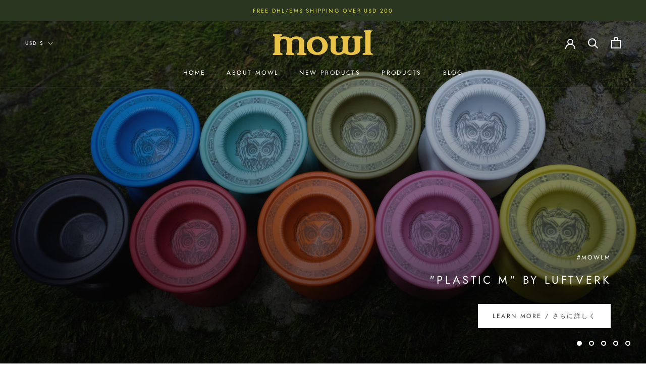

--- FILE ---
content_type: text/html; charset=UTF-8
request_url: https://setubridgeapps.com/coming-soon-product/app/src/public/get_timezone?shop=mowl.myshopify.com&store_timezone=Asia%2FTokyo
body_size: -150
content:
{"dateTime":"2025\/12\/18 02:32:21","timezone":"Asia\/Tokyo"}

--- FILE ---
content_type: text/javascript
request_url: https://shop.mowl.jp/cdn/shop/t/24/assets/custom.js?v=183944157590872491501758010612
body_size: -536
content:
//# sourceMappingURL=/cdn/shop/t/24/assets/custom.js.map?v=183944157590872491501758010612


--- FILE ---
content_type: text/javascript
request_url: https://limits.minmaxify.com/mowl-store.myshopify.com?v=139a&r=20251122091735
body_size: 17272
content:
!function(e){if(!e.minMaxify&&-1==location.href.indexOf("checkout.shopify")){var a=e.minMaxifyContext||{},i=e.minMaxify={shop:"mowl-store.myshopify.com",cart:null,cartLoadTryCount:0,customer:a.customer,feedback:function(e){if(0!=t.search(/\/(account|password|checkouts|cache|pages|\d+\/)/)){var a=new XMLHttpRequest;a.open("POST","https://app.minmaxify.com/report"),a.send(location.protocol+"//"+i.shop+t+"\n"+e)}},guarded:function(e,a){return function(){try{var t=a&&a.apply(this,arguments),n=e.apply(this,arguments);return a?n||t:n}catch(e){console.error(e);var r=e.toString();-1==r.indexOf("Maximum call stack")&&i.feedback("ex\n"+(e.stack||"")+"\n"+r)}}}},t=e.location.pathname;i.guarded((function(){var a,n,r,o,l,m=e.jQuery,d=e.document,s={btnCheckout:"[name=checkout],[href='/checkout'],[type=submit][value=Checkout],[onclick='window.location\\=\\'\\/checkout\\''],form[action='/checkout'] [type=submit],.checkout_button,form[action='/cart'] [type=submit].button-cart-custom,.btn-checkout,.checkout-btn,.button-checkout,.rebuy-cart__checkout-button,.gokwik-checkout,.tdf_btn_ck",lblCheckout:"[name=checkout]",btnCartQtyAdjust:".cart-item-decrease,.cart-item-increase,.js--qty-adjuster,.js-qty__adjust,.minmaxify-quantity-button,.numberUpDown > *,.cart-item button.adjust,.cart-wrapper .quantity-selector__button,.cart .product-qty > .items,.cart__row [type=button],.cart-item-quantity button.adjust,.cart_items .js-change-quantity,.ajaxcart__qty-adjust,.cart-table-quantity button",divCheckout:".additional-checkout-buttons,.dynamic-checkout__content,.cart__additional_checkout,.additional_checkout_buttons,.paypal-button-context-iframe,.additional-checkout-button--apple-pay,.additional-checkout-button--google-pay",divDynaCheckout:"div.shopify-payment-button,.shopify-payment-button > div,#gokwik-buy-now",fldMin:"",fldQty:"input[name=quantity]",fldCartQty:"input[name^='updates['],.cart__qty-input,[data-cart-item-quantity]",btnCartDrawer:"a[href='/cart'],.js-drawer-open-right",btnUpdate:"[type=submit][name=update],.cart .btn-update"},c=0,h={name:""},u=2e4,x={NOT_VALID_MSG:"Order not valid",CART_UPDATE_MSG:"Cart needs to be updated",CART_AUTO_UPDATE:"Quantities have been changed, press OK to validate the cart.",CART_UPDATE_MSG2:'Cart contents have changed, you must click "Update cart" before proceeding.',VERIFYING_MSG:"Verifying",VERIFYING_EXPANDED:"Please wait while we verify your cart.",PREVENT_CART_UPD_MSG:"\n\n"},g="/";function p(){return(new Date).getTime()}Object.assign;function y(e,a){try{setTimeout(e,a||0)}catch(i){a||e()}}function f(e){return e?"string"==typeof e?d.querySelectorAll(e):e.nodeType?[e]:e:[]}function b(e,a){var i,t=f(e);if(t&&a)for(i=0;i<t.length;++i)a(t[i]);return t}function v(e,a){var i=e&&d.querySelector(e);if(i)return a?"string"==typeof a?i[a]:a(i):i}function k(e,a){if(m)return m(e).trigger(a);b(e,(function(e){e[a]()}))}function w(e,a,i){try{if(m)return m(e).on(a,i)}catch(e){}b(e,(function(e){e.addEventListener(a,i)}))}function M(e,a){try{var i=d.createElement("template");i.innerHTML=e;var t=i.content.childNodes;if(t){if(!a)return t[0];for(;t.length;)a.appendChild(t[0]);return 1}}catch(e){console.error(e)}}function S(e){var a=e.target;try{return(a.closest||a.matches).bind(a)}catch(e){}}function R(){}i.showMessage=function(e){if(C())return(i.closePopup||R)(),!0;var a=G.messages||G.getMessages();if(++c,e&&(i.prevented=p()),!i.showPopup||!i.showPopup(a[0],a.slice(1))){for(var t="",n=0;n<a.length;++n)t+=a[n]+"\n";alert(t),r&&k(s.btnUpdate,"click")}return e&&(e.stopImmediatePropagation&&e.stopImmediatePropagation(),e.stopPropagation&&e.stopPropagation(),e.preventDefault&&e.preventDefault()),!1};var _="top: 0; left: 0; width: 100%; height: 100%; position: fixed;",E=".minmaxify-p-bg {"+_+" z-index: 2147483641; overflow: hidden; background: #0B0B0BCC; opacity: 0.2;} .minmaxify-p-bg.minmaxify-a {transition: opacity 0.15s ease-out; opacity: 1; display: block;} .minmaxify-p-wrap {"+_+' display: table; z-index: 2147483642; outline: none !important; pointer-events: none;} .minmaxify-p-wrap > div {display: table-cell; vertical-align: middle;} .minmaxify-dlg {padding:0px; margin:auto; border: 0px;} .minmaxify-dlg::backdrop {background:#0B0B0BBB;} .minmaxify-p {opacity: .5; color: black; background-color: white; padding: 18px; max-width: 500px; margin: 18px auto; width: calc(100% - 36px); pointer-events: auto; border: solid white 1px; overflow: auto; max-height: 95vh;} dialog > .minmaxify-p {margin:auto; width:100%;} .minmaxify-p.minmaxify-a {opacity: 1; transition: all 0.25s ease-in; border-width: 0px;} .minmaxify-ok {display: inline-block; padding: 8px 20px; margin: 0; line-height: 1.42; text-decoration: none; text-align: center; vertical-align: middle; white-space: nowrap; border: 1px solid transparent; border-radius: 2px; font-family: "Montserrat","Helvetica Neue",sans-serif; font-weight: 400;font-size: 14px;text-transform: uppercase;transition:background-color 0.2s ease-out;background-color: #528ec1; color: white; min-width: unset;} .minmaxify-ok:after {content: "OK";} .minmaxify-close {font-style: normal; font-size: 28px; font-family: monospace; overflow: visible; background: transparent; border: 0; appearance: none; display: block; outline: none; padding: 0px; box-shadow: none; margin: -10px -5px 0 0; opacity: .65;} .minmaxify-p button {user-select: none; cursor: pointer; float:right; width: unset;} .minmaxify-close:hover, .minmaxify-close:focus {opacity: 1;} .minmaxify-p ul {padding-left: 2rem; margin-bottom: 2rem;}';function O(e){if(x.locales){var a=(x.locales[i.locale]||{})[e];if(void 0!==a)return a}return x[e]}var B,P={messages:[O("VERIFYING_EXPANDED")],equalTo:function(e){return this===e}},G=P;function L(e){return a?a.getItemLimits(i,e):{}}function T(){return a}function C(){return G.isOk&&!r&&T()||"force"==G.isOk||n}function A(){location.pathname!=t&&(t=location.pathname);try{if(T()&&!n){!function(){var e=i.cart&&i.cart.items;if(!e)return;b(s.fldCartQty,(function(a){for(var i=0;i<e.length;++i){var t=e[i],n=a.dataset;if(t.key==n.lineId||a.id&&-1!=a.id.search(new RegExp("updates(_large)?_"+t.id,"i"))||(n.cartLine||n.index)==i+1){var r=L(t);r.min>1&&!r.combine&&(a.min=r.min),r.max&&(a.max=r.max),r.multiple&&!r.combine&&(a.step=r.multiple);break}}}))}(),b(s.divDynaCheckout,(function(e){e.style.display="none"}));var a=function(a){var i,n;if(!i){if(!n)try{n=decodeURIComponent(t||location.href||"")}catch(e){n=""}if(!((n=n.split("/")).length>2&&"products"==n[n.length-2]))return;i=n[n.length-1]}var r=(e.ShopifyAnalytics||{}).meta||{},o={handle:i,sku:""},l=r.product,m=r.selectedVariantId;if(!l){var d=v("#ProductJson-product-template");if(d)try{l=d._product||JSON.parse(d.dataset.product||d.textContent)}catch(e){}}if(l){o.product_description=l.description,o.product_type=l.type,o.vendor=l.vendor,o.price=l.price,o.product_title=l.title,o.product_id=l.id;var s=l.variants||[],c=s.length;if(m||1==c)for(var h=0;h<c;++h){var u=s[h];if(1==c||u.id==m){o.variant_title=u.public_title,o.sku=u.sku,o.grams=u.weight,o.price=u.price||l.price,o.variant_id=u.id,o.name=u.name,o.product_title||(o.product_title=u.name);break}}}return o}();if(a){var r=v(s.fldQty);!function(a,i){function t(e,a){if(arguments.length<2)return i.getAttribute(e);null==a?i.removeAttribute(e):i.setAttribute(e,a)}var n=a.max||void 0,r=a.multiple,o=a.min;if((e.minmaxifyDisplayProductLimit||R)(a),i){var l=t("mm-max"),m=t("mm-step"),d=t("mm-min"),s=parseInt(i.max),c=parseInt(i.step),h=parseInt(i.min);stockMax=parseInt(t("mm-stock-max")),val=parseInt(i.value),(o!=d||o>h)&&((d?val==d||val==h:!val||val<o)&&(i.value=o),!a.combine&&o>1?t("min",o):d&&t("min",1),t("mm-min",o)),isNaN(stockMax)&&!l&&(stockMax=parseInt(t("data-max-quantity")||t("max")),t("mm-stock-max",stockMax)),!isNaN(stockMax)&&n&&n>stockMax&&(n=stockMax),(n!=l||isNaN(s)||s>n)&&(n?t("max",n):l&&t("max",null),t("mm-max",n)),(r!=m||r>1&&c!=r)&&(a.combine?m&&t("step",null):t("step",r),t("mm-step",r))}}(L(a),r)}}}catch(e){console.error(e)}return H(),N(),!0}function H(e,a,i){b(s.lblCheckout,(function(t){var n=null===e?t.minMaxifySavedLabel:e;t.minMaxifySavedLabel||(t.minMaxifySavedLabel=t.value||(t.innerText||t.textContent||"").trim()),void 0!==n&&(t.value=n,t.textContent&&!t.childElementCount&&(t.textContent=n));var r=t.classList;r&&a&&r.add(a),r&&i&&r.remove(i)}))}function I(e){"start"==e?(H(O("VERIFYING_MSG"),"btn--loading"),o||(o=p(),u&&y((function(){o&&p()-o>=u&&(W()&&i.feedback("sv"),G={isOk:"force"},I("stop"))}),u))):"stop"==e?(H(G.isOk?null:O("NOT_VALID_MSG"),0,"btn--loading"),o=0,(i.popupShown||R)()&&y(i.showMessage)):"changed"==e&&H(O("CART_UPDATE_MSG")),N()}function N(){b(s.divCheckout,(function(e){var a=e.style;C()?e.mm_hidden&&(a.display=e.mm_hidden,e.mm_hidden=!1):"none"!=a.display&&(e.mm_hidden=a.display||"block",a.display="none")})),(e.minmaxifyDisplayCartLimits||R)(!n&&G,r)}function D(e){var a=S(e);if(a){if(a(s.btnCheckout))return i.showMessage(e);a(s.btnCartQtyAdjust)&&i.onChange(e)}}function F(t){null==i.cart&&(i.cart=(e.Shopify||{}).cart||null);var n=i.cart&&i.cart.item_count&&(t||!c&&W());(A()||n||t)&&(T()&&i.cart?(G=a.validateCart(i),I("stop"),n&&(B&&!G.isOk&&!G.equalTo(B)&&d.body?i.showMessage():!c&&W()&&y(i.showMessage,100)),B=G):(G=P,I("start"),i.cart||Y()))}function W(){let e=t.length-5;return e<4&&t.indexOf("/cart")==e}function q(e,a,t,n){if(a&&"function"==typeof a.search&&4==e.readyState&&"blob"!=e.responseType){var o,l;try{if(200!=e.status)"POST"==t&&-1!=a.search(/\/cart(\/update|\/change|\/clear|\.js)/)&&(422==e.status?Y():r&&(r=!1,F()));else{if("GET"==t&&-1!=a.search(/\/cart($|\.js|\.json|\?view=)/)&&-1==a.search(/\d\d\d/))return;var m=(o=e.response||e.responseText||"").indexOf&&o.indexOf("{")||0;-1!=a.search(/\/cart(\/update|\/change|\/clear|\.js)/)||"/cart"==a&&0==m?(-1!=a.indexOf("callback=")&&o.substring&&(o=o.substring(m,o.length-1)),l=i.handleCartUpdate(o,-1!=a.indexOf("cart.js")?"get":"update",n)):-1!=a.indexOf("/cart/add")?l=i.handleCartUpdate(o,"add",n):"GET"!=t||W()&&"/cart"!=a||(F(),l=1)}}catch(e){if(!o||0==e.toString().indexOf("SyntaxError"))return;console.error(e),i.feedback("ex\n"+(e.stack||"")+"\n"+e.toString()+"\n"+a)}l&&U()}}function U(){for(var e=500;e<=2e3;e+=500)y(A,e)}function Y(){var e=new XMLHttpRequest,a=g+"cart.js?_="+p();e.open("GET",a),e.mmUrl=null,e.onreadystatechange=function(){q(e,a)},e.send(),y((function(){null==i.cart&&i.cartLoadTryCount++<60&&Y()}),5e3+500*i.cartLoadTryCount)}i.getLimitsFor=L,i.checkLimits=C,i.onChange=i.guarded((function(){I("changed"),r=!0,G=W()&&v(s.btnUpdate)?{messages:[O("CART_AUTO_UPDATE")]}:{messages:[O("CART_UPDATE_MSG2")]},N()})),e.getLimits=F,e.mmIsEnabled=C,i.handleCartUpdate=function(e,a,t){"string"==typeof e&&(e=JSON.parse(e));var n="get"==a&&JSON.stringify(e);if("get"!=a||l!=n){if("update"==a)i.cart=e;else if("add"!=a){if(t&&!e.item_count&&i.cart)return;i.cart=e}else{var o=e.items||[e];e=i.cart;for(var m=0;m<o.length;++m){var d=o[m];e&&e.items||(e=i.cart={total_price:0,total_weight:0,items:[],item_count:0}),e.total_price+=d.line_price,e.total_weight+=d.grams*d.quantity,e.item_count+=d.quantity;for(var s=0;s<e.items.length;++s){var c=e.items[s];if(c.id==d.id){e.total_price-=c.line_price,e.total_weight-=c.grams*c.quantity,e.item_count-=c.quantity,e.items[s]=d,d=0;break}}d&&e.items.unshift(d)}e.items=e.items.filter((function(e){return e.quantity>0})),n=JSON.stringify(e)}return l=n,r=!1,F(!0),1}if(!G.isOk)return A(),1};var V,Q=e.XMLHttpRequest.prototype,j=Q.open,X=Q.send;function z(){m||(m=e.jQuery);var a=e.Shopify||{},t=a.shop||location.host;if(h=a.theme||h,n=!1,t==i.shop){var o;i.locale=a.locale,A(),function(e,a,t,n){b(e,(function(e){if(!e["mmBound_"+a]){e["mmBound_"+a]=!0;var r=e["on"+a];r&&n?e["on"+a]=i.guarded((function(e){!1!==t()?r.apply(this,arguments):e.preventDefault()})):w(e,a,i.guarded(t))}}))}(s.btnCartDrawer,"click",U),i.showPopup||M('<style type="text/css" minmaxify>'+E+"</style>",d.head)&&(i.showPopup=function(e,a){for(var t='<button title="Close (Esc)" type="button" class="minmaxify-close" aria-label="Close">&times;</button>'+e.replace(new RegExp("\n","g"),"<br/>")+"<ul>",n=0;n<a.length;++n){var r=a[n];r&&(t+="<li>"+r+"</li>")}t+='</ul><div><button class="minmaxify-ok"></button><div style="display:table;clear:both;"></div></div>';var l=v("div.minmaxify-p");if(l)l.innerHTML=t,o&&!o.open&&o.showModal();else{var m=d.body;(o=d.createElement("dialog")).showModal?(o.className="minmaxify-dlg",o.innerHTML="<div class='minmaxify-p minmaxify-a'>"+t+"</div>",m.appendChild(o),o.showModal(),w(o,"click",(function(e){var a=S(e);a&&!a(".minmaxify-p")&&i.closePopup()}))):(o=0,m.insertBefore(M("<div class='minmaxify-p-bg'></div>"),m.firstChild),m.insertBefore(M("<div class='minmaxify-p-wrap'><div><div role='dialog' aria-modal='true' aria-live='assertive' tabindex='1' class='minmaxify-p'>"+t+"</div></div></div>"),m.firstChild),y(b.bind(i,".minmaxify-p-bg, .minmaxify-p",(function(e){e.classList.add("minmaxify-a")}))))}return w(".minmaxify-ok","click",(function(){i.closePopup(1)})),w(".minmaxify-close, .minmaxify-p-bg","click",(function(){i.closePopup()})),1},i.closePopup=function(e){o?o.close():b(".minmaxify-p-wrap, .minmaxify-p-bg",(function(e){e.parentNode.removeChild(e)})),r&&e&&k(s.btnUpdate,"click")},i.popupShown=function(){return o?o.open:f("div.minmaxify-p").length},d.addEventListener("keyup",(function(e){27===e.keyCode&&i.closePopup()}))),K();var l=document.getElementsByTagName("script");for(let e=0;e<l.length;++e){var c=l[e];c.src&&-1!=c.src.indexOf("trekkie.storefront")&&!c.minMaxify&&(c.minMaxify=1,c.addEventListener("load",K))}}else n=!0}function K(){var a=e.trekkie||(e.ShopifyAnalytics||{}).lib||{},t=a.track;t&&!t.minMaxify&&(a.track=function(e){return"Viewed Product Variant"==e&&y(A),t.apply(this,arguments)},a.track.minMaxify=1,a.ready&&(a.ready=i.guarded(F,a.ready)));var n=e.subscribe;"function"!=typeof n||n.mm_quTracked||(n.mm_quTracked=1,n("quantity-update",i.guarded(A)))}i.initCartValidator=i.guarded((function(e){a||(a=e,n||F(!0))})),Q.open=function(e,a,i,t,n){return this.mmMethod=e,this.mmUrl=a,j.apply(this,arguments)},Q.send=function(e){var a=this;return a.addEventListener?a.addEventListener("readystatechange",(function(e){q(a,a.mmUrl,a.mmMethod)})):a.onreadystatechange=i.guarded((function(){q(a,a.mmUrl)}),a.onreadystatechange),X.apply(a,arguments)},(V=e.fetch)&&!V.minMaxify&&(e.fetch=function(e,a){var t,n=(a||e||{}).method||"GET";return t=V.apply(this,arguments),-1!=(e=((e||{}).url||e||"").toString()).search(/\/cart(\/|\.js)/)&&(t=t.then((function(a){try{var t=i.guarded((function(i){a.readyState=4,a.responseText=i,q(a,e,n,!0)}));a.ok?a.clone().text().then(t):t()}catch(e){}return a}))),t},e.fetch.minMaxify=1),["mousedown","touchstart","touchend","click"].forEach((function(a){e.addEventListener(a,i.guarded(D),{capture:!0,passive:!1})})),e.addEventListener("keydown",(function(e){var a=e.key,t=S(e);t&&t(s.fldCartQty)&&(a>=0&&a<=9||-1!=["Delete","Backspace"].indexOf(a))&&i.onChange(e)})),e.addEventListener("change",i.guarded((function(e){var a=S(e);a&&a(s.fldCartQty)&&i.onChange(e)}))),d.addEventListener("DOMContentLoaded",i.guarded((function(){z(),n||(W()&&y(F),(e.booster||e.BoosterApps)&&m&&m.fn.ajaxSuccess&&m(d).ajaxSuccess((function(e,a,i){i&&q(a,i.url,i.type)})))}))),z()}))()}}(window),function(){function e(e,a,i,t){this.cart=a||{},this.opt=e,this.customer=i,this.messages=[],this.locale=t&&t.toLowerCase()}e.prototype={recalculate:function(e){this.isOk=!0,this.messages=!e&&[],this.isApplicable()&&(this._calcWeights(),this.addMsg("INTRO_MSG"),this._doSubtotal(),this._doItems(),this._doQtyTotals(),this._doWeight())},getMessages:function(){return this.messages||this.recalculate(),this.messages},isApplicable:function(){var e=this.cart._subtotal=Number(this.cart.total_price||0)/100,a=this.opt.overridesubtotal;if(!(a>0&&e>a)){for(var i=0,t=this.cart.items||[],n=0;n<t.length;n++)i+=Number(t[n].quantity);return this.cart._totalQuantity=i,1}},addMsg:function(e,a){if(!this.messages)return;const i=this.opt.messages;var t=i[e];if(i.locales&&this.locale){var n=(i.locales[this.locale]||{})[e];void 0!==n&&(t=n)}t&&(t=this._fmtMsg(unescape(t),a)),this.messages.push(t)},equalTo:function(e){if(this.isOk!==e.isOk)return!1;var a=this.getMessages(),i=e.messages||e.getMessages&&e.getMessages()||[];if(a.length!=i.length)return!1;for(var t=0;t<a.length;++t)if(a[t]!==i[t])return!1;return!0},_calcWeights:function(){this.weightUnit=this.opt.weightUnit||"g";var e=a[this.weightUnit]||1,i=this.cart.items;if(i)for(var t=0;t<i.length;t++){var n=i[t];n._weight=Math.round(Number(n.grams||0)*e*n.quantity*100)/100}this.cart._totalWeight=Math.round(Number(this.cart.total_weight||0)*e*100)/100},_doSubtotal:function(){var e=this.cart._subtotal,a=this.opt.minorder,i=this.opt.maxorder;e<a&&(this.addMsg("MIN_SUBTOTAL_MSG"),this.isOk=!1),i>0&&e>i&&(this.addMsg("MAX_SUBTOTAL_MSG"),this.isOk=!1)},_doWeight:function(){var e=this.cart._totalWeight,a=this.opt.weightmin,i=this.opt.weightmax;e<a&&(this.addMsg("MIN_WEIGHT_MSG"),this.isOk=!1),i>0&&e>i&&(this.addMsg("MAX_WEIGHT_MSG"),this.isOk=!1)},checkGenericLimit:function(e,a,i){if(!(e.quantity<a.min&&(this.addGenericError("MIN",e,a,i),i)||a.max&&e.quantity>a.max&&(this.addGenericError("MAX",e,a,i),i)||a.multiple>1&&e.quantity%a.multiple>0&&(this.addGenericError("MULT",e,a,i),i))){var t=e.line_price/100;void 0!==a.minAmt&&t<a.minAmt&&(this.addGenericError("MIN_SUBTOTAL",e,a,i),i)||a.maxAmt&&t>a.maxAmt&&this.addGenericError("MAX_SUBTOTAL",e,a,i)}},addGenericError:function(e,a,i,t){var n={item:a};t?(e="PROD_"+e+"_MSG",n.itemLimit=i,n.refItem=t):(e="GROUP_"+e+"_MSG",n.groupLimit=i),this.addMsg(e,n),this.isOk=!1},_buildLimitMaps:function(){var e=this.opt,a=e.items||[];e.bySKU={},e.byId={},e.byHandle={};for(var i=0;i<a.length;++i){var t=a[i];t.sku?e.bySKU[t.sku]=t:(t.h&&(e.byHandle[t.h]=t),t.id&&(e.byId[t.id]=t))}},_doItems:function(){var e,a=this.cart.items||[],i={},t={},n=this.opt;n.byHandle||this._buildLimitMaps(),(n.itemmin||n.itemmax||n.itemmult)&&(e={min:n.itemmin,max:n.itemmax,multiple:n.itemmult});for(var r=0;r<a.length;r++){var o=a[r],l=this.getCartItemKey(o),m=i[l],d=t[o.handle];m?(m.quantity+=o.quantity,m.line_price+=o.line_price,m._weight+=o._weight):m=i[l]={ref:o,quantity:o.quantity,line_price:o.line_price,grams:o.grams,_weight:o._weight,limit:this._getIndividualItemLimit(o)},d?(d.quantity+=o.quantity,d.line_price+=o.line_price,d._weight+=o._weight):d=t[o.handle]={ref:o,quantity:o.quantity,line_price:o.line_price,grams:o.grams,_weight:o._weight},d.limit&&d.limit.combine||(d.limit=m.limit)}for(var s in i){if(o=i[s])((c=o.limit||o.limitRule)?!c.combine:e)&&this.checkGenericLimit(o,c||e,o.ref)}for(var s in t){var c;if(o=t[s])(c=o.limit||o.limitRule)&&c.combine&&this.checkGenericLimit(o,c,o.ref)}},getCartItemKey:function(e){var a=e.handle;return a+=e.sku||e.variant_id},getCartItemIds:function(e){var a={handle:e.handle||"",product_id:e.product_id,sku:e.sku},i=a.handle.indexOf(" ");return i>0&&(a.sku=a.handle.substring(i+1),a.handle=a.handle.substring(0,i)),a},_getIndividualItemLimit:function(e){var a=this.opt,i=this.getCartItemIds(e);return a.bySKU[i.sku]||a.byId[i.product_id]||a.byHandle[i.handle]},getItemLimit:function(e){var a=this.opt;if(!a)return{};void 0===a.byHandle&&this._buildLimitMaps();var i=this._getIndividualItemLimit(e);return i||(i={min:a.itemmin,max:a.itemmax,multiple:a.itemmult}),i},calcItemLimit:function(e){var a=this.getItemLimit(e);(a={max:a.max||0,multiple:a.multiple||1,min:a.min,combine:a.combine}).min||(a.min=a.multiple);var i=this.opt.maxtotalitems||0;return(!a.max||i&&i<a.max)&&(a.max=i),a},_doQtyTotals:function(){var e=this.opt.maxtotalitems,a=this.opt.mintotalitems,i=this.opt.multtotalitems,t=this.cart._totalQuantity;0!=e&&t>e&&(this.addMsg("TOTAL_ITEMS_MAX_MSG"),this.isOk=!1),t<a&&(this.addMsg("TOTAL_ITEMS_MIN_MSG"),this.isOk=!1),i>1&&t%i>0&&(this.addMsg("TOTAL_ITEMS_MULT_MSG"),this.isOk=!1)},_fmtMsg:function(e,a){var i,t,n,r=this;return e.replace(/\{\{\s*(.*?)\s*\}\}/g,(function(e,o){try{i||(i=r._getContextMsgVariables(a)||{});var l=i[o];return void 0!==l?l:t||(t=i,r._setGeneralMsgVariables(t),void 0===(l=t[o]))?(n||(n=r._makeEvalFunc(i)),n(o)):l}catch(e){return'"'+e.message+'"'}}))},formatMoney:function(e){var a=this.opt.moneyFormat;if(void 0!==a){try{e=e.toLocaleString()}catch(e){}a&&(e=a.replace(/{{\s*amount[a-z_]*\s*}}/,e))}return e},_getContextMsgVariables(e){if(e){var a,i;if(e.itemLimit){var t=e.item,n=e.refItem||t,r=e.itemLimit;a={item:n,ProductQuantity:t.quantity,ProductName:r.combine&&unescape(n.product_title||r.name)||n.title,GroupTitle:r.title,ProductMinQuantity:r.min,ProductMaxQuantity:r.max,ProductQuantityMultiple:r.multiple},i=[["ProductAmount",Number(t.line_price)/100],["ProductMinAmount",r.minAmt],["ProductMaxAmount",r.maxAmt]]}if(e.groupLimit){t=e.item,n=e.refItem||t,r=e.groupLimit;a={item:n,GroupQuantity:t.quantity,GroupTitle:r.title,GroupMinQuantity:r.min,GroupMaxQuantity:r.max,GroupQuantityMultiple:r.multiple},i=[["GroupAmount",Number(t.line_price)/100],["GroupMinAmount",r.minAmt],["GroupMaxAmount",r.maxAmt]]}if(a){for(var o=0;o<i.length;o++){const e=i[o];isNaN(e[1])||Object.defineProperty(a,e[0],{get:this.formatMoney.bind(this,e[1])})}return a}}},_setGeneralMsgVariables:function(e){var a=this.cart,i=this.opt;e.CartWeight=a._totalWeight,e.CartMinWeight=i.weightmin,e.CartMaxWeight=i.weightmax,e.WeightUnit=this.weightUnit,e.CartQuantity=a._totalQuantity,e.CartMinQuantity=i.mintotalitems,e.CartMaxQuantity=i.maxtotalitems,e.CartQuantityMultiple=i.multtotalitems;for(var t=[["CartAmount",a._subtotal],["CartMinAmount",i.minorder],["CartMaxAmount",i.maxorder]],n=0;n<t.length;n++){const a=t[n];isNaN(a[1])||Object.defineProperty(e,a[0],{get:this.formatMoney.bind(this,a[1])})}},_makeEvalFunc:function(e){return new Function("_expr","with(this) return eval(_expr)").bind(e)}};var a={g:1,kg:.001,lb:.00220462,oz:.03527396},i={messages:{INTRO_MSG:"Purchase of this item is limited/restricted to one piece per person.\n\nお一人様1種類1点の個数制限を設けさせていただいております。\n\n",PROD_MIN_MSG:"{{ProductName}}: Must have at least {{ProductMinQuantity}} of this item.",PROD_MAX_MSG:"{{ProductName}}: Must have at most {{ProductMaxQuantity}} of this item.",PROD_MULT_MSG:"{{ProductName}}: Quantity must be a multiple of {{ProductQuantityMultiple}}."},items:[{id:0x96f97ae0111,h:"high-wall-mint-mist",name:'"High Wall" Mint Mist',max:2},{id:7387037335718,h:"high-wall-screen-print-poster",name:'"High Wall" Screen Print Poster',max:2},{id:0x98973e80111,h:"plastic-m-by-luftverk",name:'"Plastic M" by Luftverk',max:1},{id:0x947f9f30111,h:"x-clear-amber-rim",name:'"X" mowl Osaka Edition / Amber Rim',max:2},{id:0x947fa018111,h:"x-clear-black-rim",name:'"X" mowl Osaka Edition / Black Rim',max:2},{id:0x947f9c70111,h:"x-clear-blue",name:'"X" mowl Osaka Edition / Blue Rim',max:2},{id:0x9491d660111,h:"x-green-rim",name:'"X" mowl Osaka Edition / Green Rim',max:2},{id:0x947f9ee8111,h:"x-clear-purple-rim",name:'"X" mowl Osaka Edition / Purple Rim',max:2},{id:0x947f9ef8111,h:"x-clear-red-rim",name:'"X" mowl Osaka Edition / Red Rim',max:2},{id:0x947f9e90111,h:"x-clear-yellow-rim",name:'"X" mowl Osaka Edition / Yellow Rim',max:2},{id:0x9a843e50111,h:"heterogeneity-t-blue",name:"【10月13日(月)20時頃 発売開始】Heterogeneity / T-Blue",max:2},{id:0x9a843b28111,h:"m-hayato-edition-raw",name:"【10月13日(月)20時頃 発売開始】M Hayato Edition / Raw",max:2},{id:0x9a843750111,h:"round-one-type-2-gray-gyc-edition",name:"【10月13日(月)20時頃 発売開始】Round One Type-2  GYC Edition",max:2},{id:0x9a843f20111,h:"short-king-green",name:"【10月13日(月)20時頃 発売開始】Short King / Green",max:2},{id:0x9a843f18111,h:"short-king-white",name:"【10月13日(月)20時頃 発売開始】Short King / White",max:2},{id:0x936edf88111,h:"aero-clear-matt-silver",name:"【10月20日 発売】Aero /Clear / Matt Silver",max:2},{id:0x936edb30111,h:"aerodynex-denken-mocha",name:"【10月20日 発売】Aerodynex / DENKEN Mocha",max:2},{id:9784737136913,h:"aerodynex-ti-v2",name:"【10月20日 発売】Aerodynex Ti V2 / Navy Engrave",max:2},{id:0x936f2fc8111,h:"heterogeneity-blasted-purple",name:"【10月20日 発売】Heterogeneity / Blasted Purple",max:2},{id:0x936f3930111,h:"heterogeneity-blasted-silver-black-engrave",name:"【10月20日 発売】Heterogeneity / Blasted Silver Black Engrave",max:2},{id:0x930994d0111,h:"high-wall-sh",name:"【10月5日 発売開始 】High Wall SH",max:2},{id:0x930ff068111,h:"m-owl-logo-forest-green",name:"【10月5日 発売開始 】M Owl Logo / Forest Green",max:2},{id:9807316451601,h:"surveil-sh-yokohama-edition",name:"【10月5日 発売開始 】Surveil SH Yokohama Edition",max:2},{id:0x93c287a0111,h:"m-ti",name:"【11月16日 販売開始】 M Ti",max:1},{id:0x93a10410111,h:"aero-eric-edition",name:"【11月16日 販売開始】Aero / Eric Edition",max:2},{id:0x93a0f0d0111,h:"aero-hayato-edition",name:"【11月16日 販売開始】Aero / Hayato Edition",max:2},{id:0x93a0f188111,h:"aero-kenta-edition",name:"【11月16日 販売開始】Aero / Kenta Edition",max:2},{id:0x93b73ef8111,h:"heterogeneity-raw-face-blasted-silver",name:"【11月16日 販売開始】Heterogeneity: Raw Face / Blasted Silver",max:2},{id:0x92219790111,h:"infiltrate-ti-raw",name:"【11月16日 販売開始】Infiltrate Ti / Raw / Navy / Gold Engrave",max:1},{id:0x93a0dfd8111,h:"m-pcs-clear-polished-silver-rim",name:"【11月16日 販売開始】M-PCS / Clear / Polished Silver Rim",max:2},{id:0x93b747b0111,h:"rotix-sprit-side-logo",name:"【11月16日 販売開始】Rotix “Sprit Side Logo” / Raw",max:2},{id:0x93a04898111,h:"yoyofactory-mowl-protostar-ti-hybrid",name:"【11月16日 販売開始】YoYoFactory / mowl - Protostar Ti Hybrid -",max:2},{id:8049912643857,h:"heterogeneity-mowl-green",name:"【12月17日 20時頃 販売開始】Heterogeneity / mowl Green",max:2},{id:8024691507473,h:"m-owl-logo-black-1",name:"【12月17日 20時頃 販売開始】M Owl Logo / Black",max:2},{id:8024689377553,h:"m-owl-logo-dark-green-1",name:"【12月17日 20時頃 販売開始】M Owl Logo / Dark Green",max:2},{id:8024692228369,h:"m-owl-logo-double-black",name:"【12月17日 20時頃 販売開始】M Owl Logo / Double Black",max:2},{id:8024692064529,h:"m-owl-logo-gray-1",name:"【12月17日 20時頃 販売開始】M Owl Logo / Gray",max:2},{id:8049914183953,h:"m-owl-logo-mowl-green",name:"【12月17日 20時頃 販売開始】M Owl Logo / mowl Double Green",max:2},{id:8049953997073,h:"m-owl-logo-raw",name:"【12月17日 20時頃 販売開始】M Owl Logo / Raw",max:2},{id:8049944166673,h:"surveil-sh-clear-polished-silver-rim",name:"【12月17日 20時頃 販売開始】Surveil SH / Clear / Polished Silver Rim",max:2},{id:8049894654225,h:"surveillance-ti-5th-anniversary-edition",name:"【12月17日 20時頃 販売開始】Surveillance Ti 5th Anniversary Edition",max:2},{id:8049933156625,h:"vigilancia-mowl-green",name:"【12月17日 20時頃 販売開始】Vigilancia / mowl Green",max:2},{id:0x947f7af0111,h:"mowl-lucky-bag-2025",name:"【12月28日(土) 20時頃 発売開始】 mowl Lucky Bag",max:1},{id:6971075166374,h:"m-triple-black",name:"【1月15日 発売】M+ Triple Black",max:2},{id:6971088994470,h:"m-zipangu",name:"【1月15日 発売】M+ Zipangu",max:2},{id:8090054066449,h:"heterogeneity-ti",name:"【1月1日 20時頃 販売開始】Heterogeneity Ti",max:1},{id:8049950720273,h:"hybrid-kenta-edition",name:"【1月1日 20時頃 販売開始】Hybrid Kenta Edition",max:2},{id:8049896227089,h:"surveillance-hpf-gold-matt-gold-rim",name:"【1月1日 20時頃 販売開始】Surveillance HPF / Gold / Matt Gold Rim",max:2},{id:8049902715153,h:"surveillance-hpf-zipangu",name:"【1月1日 20時頃 販売開始】Surveillance HPF / Zipangu",max:2},{id:8049899143441,h:"surveillance-hpf-both-eye-set-gold",name:"【1月1日 20時頃 販売開始】Surveillance HPF Both Eye Set / Gold",max:2},{id:9125084496145,h:"aerodynex-raw",name:"【1月27日(土) 20時頃 発売】Aerodynex / Raw",max:2},{id:9073926832401,h:"heterogeneity-maroon",name:"【1月27日(土) 20時頃 発売】Heterogeneity / Maroon",max:2},{id:9125343592721,h:"high-wall-eiji-edition",name:"【1月27日(土) 20時頃 発売】High Wall Eiji Edition",max:2},{id:9125709545745,h:"m-nyc-edition-denken-red-1",name:"【1月27日(土) 20時頃 発売】M / NYC Edition / DENKEN Red",max:2},{id:9125092262161,h:"m-owl-logo-imperial-red",name:"【1月27日(土) 20時頃 発売】M Owl Logo / Imperial Red",max:2},{id:9125087576337,h:"m-owl-logo-lavender-haze",name:"【1月27日(土) 20時頃 発売】M Owl Logo / Lavender Haze",max:2},{id:9125763547409,h:"surveil-sh-nyc-edition",name:"【1月27日(土) 20時頃 発売】Surveil SH / NYC Edition",max:2},{id:9125237096721,h:"x-eiji-edition",name:"【1月27日(土) 20時頃 発売】X / Eiji Edition",max:2},{id:8160907198737,h:"x-clear-silver-rim",name:"【2月4日 発売開始】X / Clear / Silver Rim",max:2},{id:0x94fb54d0111,h:"m-pcs-buzzer-beater-edition",name:"【2月8日 発売開始】 M-PCS: Buzzer Beater Edition",max:2},{id:0x94fb5330111,h:"m-pcs-ballpark-edition",name:"【2月8日 発売開始】M-PCS / Ballpark Edition",max:2},{id:0x947f8720111,h:"obsession-raw",name:"【2月8日 発売開始】Obsession Raw",max:2},{id:8722602623249,h:"obsession-acid-wash-green-black",name:"【2月8日 発売開始】Obsession+: Acid Wash (Green / Black)",max:2},{id:0x947f8658111,h:"rotix-raw",name:"【2月8日 発売開始】Rotix Raw: Regular Logo",max:2},{id:8204171444497,h:"vigilancia-blue-fade",name:"【3月11日 発売予定】Vigilancia Blue Fade",max:2},{id:7371249254566,h:"highwall-clear",name:"【5/5 20時頃発売開始】High Wall",max:2},{id:7370084057254,h:"hybrid-black-green-pom-rim",name:"【5/5 20時頃発売開始】Hybrid / Black/ Green Pom Rim",max:2},{id:7370616766630,h:"obsession-blue-fade",name:"【5/5 20時頃発売開始】Obsession Blue Fade",max:2},{id:7370598154406,h:"obsession-pink-fade",name:"【5/5 20時頃発売開始】Obsession Pink Fade",max:2},{id:7370595434662,h:"q-cosmic-inflation",name:"【5/5 20時頃発売開始】Q Cosmic Inflation",max:2},{id:7370597236902,h:"q-milky-way-1",name:"【5/5 20時頃発売開始】Q Milky Way",max:2},{id:0x97514330111,h:"m-owl-logo-blasted-silver-black-logo",name:"【5月10日発売】M Owl Logo / Blasted Silver (Black Logo)",max:3},{id:0x97514330111,h:"m-owl-logo-blasted-silver-black-logo",name:"【5月10日発売】M Owl Logo / Blasted Silver (Black Logo)",max:3},{id:0x975127c8111,h:"m-blue-orange-logo",name:"【5月10日発売】M Owl Logo / Blue (Orange Logo)",max:3},{id:0x975127c8111,h:"m-blue-orange-logo",name:"【5月10日発売】M Owl Logo / Blue (Orange Logo)",max:3},{id:0x97513400111,h:"m-owl-logo-green-gold-logo",name:"【5月10日発売】M Owl Logo / Green (Gold Logo)",max:3},{id:0x97513400111,h:"m-owl-logo-green-gold-logo",name:"【5月10日発売】M Owl Logo / Green (Gold Logo)",max:3},{id:0x975156c0111,h:"m-throwback-edition-blasted-silver",name:"【5月10日発売】M Throwback Edition / Blasted Silver",max:2},{id:0x975156c0111,h:"m-throwback-edition-blasted-silver",name:"【5月10日発売】M Throwback Edition / Blasted Silver",max:2},{id:0x974d5010111,h:"shawty-black-polished-black-hub",name:"【5月10日発売】Shawty | Black / Polished Black Hub",max:3},{id:0x974d5700111,h:"shawty-green-polished-green-hub",name:"【5月10日発売】Shawty | Green / Polished Green Hub",max:3},{id:0x974d5368111,h:"shawty-red-polished-red-hub",name:"【5月10日発売】Shawty | Red / Polished Red Hub",max:3},{id:0x974d3fd0111,h:"shawty-white-polished-t-blue-hub",name:"【5月10日発売】Shawty | White / Polished T-Blue Hub",max:3},{id:9560026939665,h:"aerodynex-aqua-sunrise",name:"【6月6日 発売開始】Aerodynex / Aqua Sunrise",max:2},{id:9722360856849,h:"aerodynex-blasted-blue",name:"【6月6日 発売開始】Aerodynex / Blasted Blue",max:1},{id:9722344407313,h:"aerodynex-blasted-orange",name:"【6月6日 発売開始】Aerodynex / Blasted Orange",max:2},{id:9722371768593,h:"6月6日-発売開始-aerodynex-blasted-purple",name:"【6月6日 発売開始】Aerodynex / Blasted Purple",max:2},{id:8445419421969,h:"heterogeneity-ti-polished-royal-blue-gold-engraving",name:"【6月6日 発売開始】Heterogeneity Ti / Polished Royal Blue / Gold Engraving",max:1},{id:8414314758417,h:"high-wall-light-black",name:"【6月6日 発売開始】High Wall / Light Black",max:1},{id:8461475479825,h:"m-7th-anniversary-edition-denken-mocha",name:"【6月6日 発売開始】M 7th Anniversary Edition / DENKEN Mocha",max:1},{id:9722513391889,h:"m-8th-anniversary-raw",name:"【6月6日 発売開始】M 8th anniversary / Raw",max:2},{id:9722512408849,h:"m-8th-anniversary-mowl-green",name:"【6月6日 発売開始】M 8th Anniversary Edition / mowl Green",max:2},{id:9559871848721,h:"m-hayato-edition",name:"【6月6日 発売開始】M Hayato Edition / Aqua Sunrise",max:2},{id:8480245874961,h:"m-owl-logo-gold",name:"【6月6日 発売開始】M Owl Logo / Gold",max:2},{id:8114227216657,h:"m-owl-logo-purple-fade",name:"【6月6日 発売開始】M Owl Logo / Purple Fade",max:2},{id:9722610745617,h:"mowl-yo-yo-stand",name:"【6月6日 発売開始】mowl Yo-Yo Stand",max:3},{id:9722323927313,h:"nocturnal-blasted-matt-silver",name:"【6月6日 発売開始】Nocturnal / Blasted Matt Silver",max:2},{id:9722308198673,h:"nocturnal-hayato-fade",name:"【6月6日 発売開始】Nocturnal / Hayato Fade",max:2},{id:8445322330385,h:"obsession-black-matt-black-rim",name:"【6月6日 発売開始】Obsession + Black / Matt Black Rim",max:2},{id:8445375185169,h:"obsession-triple-black",name:"【6月6日 発売開始】Obsession + Triple Black",max:1},{id:8488473133329,h:"surveillance-lightning-espanol-fade-matt-black-rim",name:"【6月6日 発売開始】Surveillance / Lightning / Espanol Fade / Matt Black Rim",max:1},{id:8488505540881,h:"surveillance-ti-lightning",name:"【6月6日 発売開始】Surveillance Ti / Lightning",max:1},{id:7401030549670,h:"flex-black-green-hub",name:"【6月6日発売】Flex Black / Green Hub",max:2},{id:7405585793190,h:"heterogeneity-acid-washgreen-yellow",name:"【6月6日発売】Heterogeneity / Acid Wash(Green / Yellow)",max:2},{id:7401019310246,h:"heterogeneity-pink-fade",name:"【6月6日発売】Heterogeneity / Pink Fade",max:2},{id:7405581566118,h:"heterogeneity-purple-fade",name:"【6月6日発売】Heterogeneity / Purple Fade",max:2},{id:7408284401830,h:"hybrid-clear-white-pom-rim-d-size",name:"【6月6日発売】Hybrid / Clear / White Pom Rim / D Size",max:2},{id:7401045950630,h:"leather-yo-yo-bag-dark-green-large",name:"【6月6日発売】Leather Yo-Yo Bag / Dark Green / Lサイズ",max:2},{id:7403704287398,h:"6月6日発売-m-6th-anniversary-edition-blue-fade",name:"【6月6日発売】M 6th Anniversary Edition / Blue Fade",max:2},{id:7400093319334,h:"m-6th-anniversary-edition-green-fade",name:"【6月6日発売】M 6th Anniversary Edition / Green Fade",max:2},{id:7403703730342,h:"6月6日発売-m-6th-anniversary-edition-pink-fade",name:"【6月6日発売】M 6th Anniversary Edition / Pink Fade",max:2},{id:7403704451238,h:"6月6日発売-m-6th-anniversary-edition-shadow-fade",name:"【6月6日発売】M 6th Anniversary Edition / Shadow Fade",max:2},{id:7403706089638,h:"6月6日発売-m-owl-logo-blue-fade",name:"【6月6日発売】M Owl Logo / Blue Fade",max:2},{id:7403705663654,h:"6月6日発売-m-owl-logo-green-fade",name:"【6月6日発売】M Owl Logo / Green Fade",max:2},{id:7403705860262,h:"6月6日発売-m-owl-logo-pink-fade",name:"【6月6日発売】M Owl Logo / Pink Fade",max:2},{id:7403704516774,h:"6月6日発売-m-shadow-fade",name:"【6月6日発売】M Owl Logo / Shadow Fade",max:2},{id:7401015672998,h:"mowl-6th-anniversary-tee",name:"【6月6日発売】mowl 6th Anniversary Tee",max:2},{id:7408158638246,h:"6月6日発売-mowl-6th-anniversary-tee-black",name:"【6月6日発売】mowl 6th Anniversary Tee / Black",max:2},{id:7403744198822,h:"obsession-blue-fade-polished-silver-rim",name:"【6月6日発売】Obsession + Blue Fade / Polished Silver Rim",max:2},{id:7403742167206,h:"6月6日発売-obsession-gold-polished-gold-rim",name:"【6月6日発売】Obsession + Gold / Polished Gold Rim",max:2},{id:7403743576230,h:"obsession-orange-fade-polished-silver-rim",name:"【6月6日発売】Obsession + Orange Fade / Polished Silver Rim",max:2},{id:7400123990182,h:"obsessionplus-zipang",name:"【6月6日発売】Obsession + Zipang",max:2},{id:7401029173414,h:"vigilancia-gold-fade",name:"【6月6日発売】Vigilancia Gold Fade",max:2},{id:7408137011366,h:"x-tgreen",name:"【6月6日発売】X / T Green / Polished Silver Rim",max:2},{id:7426138144934,h:"7月2日発売-flex-blue-matt-silver-hub",name:"【7月2日発売】Flex Blue / Matt Silver Hub",max:2},{id:7426137522342,h:"7月2日発売-heterogeneity-dark-green",name:"【7月2日発売】Heterogeneity / Dark Green",max:2},{id:7464545779878,h:"high-wall-lavender-purple",name:"【8月27日発売】High Wall Lavender Purple",max:2},{id:7464546369702,h:"high-wall-moss-green",name:"【8月27日発売】High Wall Moss Green",max:2},{id:8664424087825,h:"x-daiki-edition",name:"【8月6日 発売】X / Daiki Edition",max:1},{id:8664387879185,h:"x-kenta-edition",name:"【8月6日 発売】X / Kenta Edition",max:1},{id:8664940609809,h:"8月6日-発売開始-heterogeneity-acid-washmaroon-orange",name:"【8月6日 発売開始】Heterogeneity / Acid Wash(Maroon / Orange)",max:2},{id:8664900141329,h:"heterogeneity-gold",name:"【8月6日 発売開始】Heterogeneity / Gold",max:2},{id:8664948441361,h:"8月6日-発売開始-heterogeneity-zipang",name:"【8月6日 発売開始】Heterogeneity / Zipang",max:1},{id:8414259577105,h:"surveillance-hpf-black-matt-gold-rim",name:"【8月6日 発売開始】Surveillance HPF / Black / Matt Black Rim"},{id:8414272946449,h:"surveillance-hpf-triple-black",name:"【8月6日 発売開始】Surveillance HPF / Triple Black",max:2},{id:0x947e1dc0111,h:"b-grade-yoyofactory-mowl-protostar-ti-hybrid",name:"【B-Grade】YoYoFactory / mowl - Protostar Hybrid Ti -",max:1},{id:7540091093158,h:"re-stock-high-wall",name:"【Re-Stock】High Wall",max:2},{id:6676619165862,h:"high-wall-blue-no-logo",name:"【Re-Stock】High Wall Blue",max:2},{id:7540065206438,h:"re-stock-high-wall-lavender-purple",name:"【Re-Stock】High Wall Lavender Purple",max:2},{id:7540042104998,h:"re-stock-hybrid-black-green-pom-rim",name:"【Re-Stock】Hybrid / Black/ Green Pom Rim",max:2},{id:7540041253030,h:"re-stock-hybrid-clear-black-pom-rim",name:"【Re-Stock】Hybrid / Clear / Black Pom Rim",max:2},{id:7540065566886,h:"re-stock-hybrid-clear-red-pom-rim",name:"【Re-Stock】Hybrid / Clear / Red Pom Rim",max:2},{id:7540042465446,h:"re-stock-hybrid-clear-yellow-pom-rim",name:"【Re-Stock】Hybrid / Clear / Yellow Pom Rim",max:2},{id:7153066377382,h:"m-owl-logo-splash",name:"【Re-Stock】M OWL Logo Splash (2nd)",max:2},{id:6042611482790,h:"m-recess-edition-blue",name:"【Re-Stock】M Recess Edition Blue",max:2},{id:6079381536934,h:"m-takufroms-edition-fade",name:"【Re-Stock】M TAKUfromS Edition Fade",max:2},{id:7540039876774,h:"re-stock-m-slusny-edition-triple-black",name:"【Re-Stock】M+ SLUSNY Edition / Triple Black",max:2},{id:7540040073382,h:"re-stock-m-triple-black",name:"【Re-Stock】M+ Triple Black",max:2},{id:7540038992038,h:"re-stock-m-zipangu",name:"【Re-Stock】M+ Zipangu",max:2},{id:6920677228710,h:"mowl-nocturnal-polished-silver",name:'【Re-Stock】mowl Nocturnal "Polished Silver"',max:2},{id:6827861475494,h:"surveil-purple-matt-rainbow-rim",name:"【Re-Stock】Surveil Purple / Matt Rainbow Rim",max:2},{id:6588668346534,h:"surveillance-maroon-matt-gold-rim",name:"【Re-Stock】Surveillance  Maroon / Matt Black Rim",max:2},{id:6941703274662,h:"surveillance-regular-kenta-fade-matt-silver-rim",name:"【Re-Stock】Surveillance / Regular / Kenta Fade / Matt Silver Rim",max:2},{id:6941698064550,h:"surveillance-right-eye-daiki-fade-matt-silver-rim",name:"【Re-Stock】Surveillance / Right Eye / Daiki Fade / Matt Silver Rim",max:2},{id:7305525231782,h:"surveillance-right-eye-espanol-fade-matt-rainbow-rim",name:"【Re-Stock】Surveillance / Right Eye / Espanol Fade / Matt Black Rim",max:2},{id:6941709074598,h:"surveillance-right-eye-kenta-fade-matt-silver-rimのコピー",name:"【Re-Stock】Surveillance / Right Eye / Kenta Fade / Matt Silver Rim",max:2},{id:7540080541862,h:"re-stock-surveillance-pop-eye-初代",name:"【Re-Stock】Surveillance Pop Eye (初代)",max:2},{id:7214864007334,h:"surveillance-right-eye-blue-fade-matt-black-rim",name:"【Re-Stock】Surveillance Right Eye / Blue Fade / Matt Black Rim",max:2},{id:7540046364838,h:"re-stock-surveillance-right-eye-gold-matt-gold-rim",name:"【Re-Stock】Surveillance Right Eye Gold  / Matt Gold Rim",max:2},{id:7006843797670,h:"vigilancia-electric-fade",name:"【Re-Stock】Vigilancia Electric Fade",max:2},{id:7006844453030,h:"vigilancia-ember-fade",name:"【Re-Stock】Vigilancia Ember Fade",max:2},{id:7148005359782,h:"vigilancia-forest-green",name:"【Re-Stock】Vigilancia Forest Green",max:2},{id:7148029051046,h:"vigilancia-gold-1",name:"【Re-Stock】Vigilancia Gold",max:2},{id:7540038369446,h:"re-stock-vigilancia-maroon",name:"【Re-Stock】Vigilancia Maroon",max:2},{id:7148030918822,h:"vigilancia-zipangu",name:"【Re-Stock】Vigilancia Zipangu",max:2},{id:7540041711782,h:"re-stock-x-t-green-polished-silver-rim",name:"【Re-Stock】X / T Green / Polished Silver Rim",max:2},{id:7499208589478,h:"vip-heterogeneity-marigold",name:"【VIP】Heterogeneity / MariGold",max:2},{id:7530846584998,h:"vip-infiltrate-dark-green",name:"【VIP】Infiltrate Dark Green",max:2},{id:7530844979366,h:"vip-infiltrate-eric-fade",name:"【VIP】Infiltrate Eric Fade",max:2},{id:7530847830182,h:"vip-infiltrate-purple",name:"【VIP】Infiltrate Purple",max:2},{id:7499208425638,h:"vip-vigilancia-gunmetal",name:"【VIP】Vigilancia / Gunmetal",max:2},{id:0x947fa090111,h:"aero-amber-matt-black-rim",name:"Aero / Amber / Matt Black Rim",max:1},{id:0x94dc6f08111,h:"aero-eclipse",name:"Aero / Eclipse",max:2},{id:0x94dc6f98111,h:"aero-mowl-osaka-edition",name:"Aero / mowl Osaka Edition",max:2},{id:0x947fa0c0111,h:"aero-yellow-matt-black-rim",name:"Aero / Yellow / Matt Black Rim",max:1},{id:9042600395025,h:"aerodynex-dark-green",name:"Aerodynex / Dark Green",max:2},{id:9073530568977,h:"aerodynex-denken-zipang",name:"Aerodynex / DENKEN Zipang",max:2},{id:9042225103121,h:"aerodynex-hayato-fade",name:"Aerodynex / Hayato Fade",max:2},{id:9042616254737,h:"aerodynex-maroon",name:"Aerodynex / Maroon",max:2},{id:9042207047953,h:"aerodynex-ti",name:"Aerodynex Ti",max:2},{id:7340468043942,h:"brass-leather-holder",name:"Brass Leather Holder",max:2},{id:0x99f84c48111,h:"capsuloid-abyssal-dose",name:"Capsuloid : Abyssal Dose",max:2},{id:0x98aeaa60111,h:"capsuloid-cool-dose-blue-matte-silver",name:"Capsuloid : Cool Dose (Blue / Matte Silver)",max:2},{id:0x98aeaa28111,h:"capsuloid-crimson-dose-red-matte-silver",name:"Capsuloid : Crimson Dose (Red / Matte Silver)",max:2},{id:0x98aeaa18111,h:"capsuloid-shadow-dose-blasted-black",name:"Capsuloid : Shadow Dose (Blasted Black)",max:2},{id:0x985e90b8111,h:"driftline-red",name:"Driftline: Red",max:2},{id:0x985e90c0111,h:"driftline-blue",name:"Driftline: Royal Blue",max:2},{id:9073541775633,h:"heterogeneity-neptune-shadow",name:"Heterogeneity / Neptune Shadow",max:2},{id:9073556488465,h:"high-wall-eric-edition",name:"High Wall Eric Edition",max:2},{id:9073555505425,h:"high-wall-hayato-edition",name:"High Wall Hayato Edition",max:2},{id:7339607818406,h:"hybrid-clear-black-pom-rim",name:"Hybrid / Clear / Black Pom Rim",max:2},{id:7339608768678,h:"hybrid-clear-blue-pom-rim",name:"Hybrid / Clear / Blue Pom Rim",max:2},{id:7339596742822,h:"hybrid-clear-green-pom-rim",name:"Hybrid / Clear / Green Pom Rim",max:2},{id:7339609424038,h:"hybrid-clear-red-pom-rim",name:"Hybrid / Clear / Red Pom Rim",max:2},{id:7339590910118,h:"hybrid-clear-white",name:"Hybrid / Clear / White Pom Rim",max:2},{id:7339599102118,h:"hybrid-clear-yellow-pom-rim",name:"Hybrid / Clear / Yellow Pom Rim",max:2},{id:8719494349073,h:"hybrid-green-purple-1",name:"Hybrid Recess Edition",max:2},{id:7164104376486,h:"hybrid-triple-black",name:"Hybrid Triple Black",max:2},{id:8269072892177,h:"hybrid-type-h-clear-white-pom-rim",name:"Hybrid Type-H / Clear / White Pom Rim",max:2},{id:8719291842833,h:"infiltrate-denken-blue",name:"Infiltrate / Denken Blue",max:2},{id:8719354659089,h:"infiltrate-acid-wash-black-green",name:"Infiltrate Acid Wash (black / Green)",max:2},{id:7524754325670,h:"infiltrate-dark-green",name:"Infiltrate Dark Green",max:2},{id:7525392842918,h:"infiltrate-eric-fade",name:"Infiltrate Eric Fade",max:2},{id:8719339880721,h:"infiltrate-fadered-black",name:"Infiltrate Fade(Red/Black)",max:2},{id:7525392122022,h:"infiltrate-purple",name:"Infiltrate Purple",max:2},{id:0x96f97948111,h:"infiltrate-ti-jet-black",name:"Infiltrate Ti / Jet Black",max:1},{id:0x949265c0111,h:"infiltrate-ti-purple",name:"Infiltrate Ti / Purple",max:2},{id:7245388284070,h:"レザーホルダー",name:"Leather Holder Black",max:2},{id:6920762228902,h:"leather-yo-yo-bag-black-medium",name:"Leather Yo-Yo Bag / Black / Mサイズ",max:2},{id:6920782512294,h:"leather-yo-yo-bag-black-small",name:"Leather Yo-Yo Bag / Black / Sサイズ",max:2},{id:6827886739622,h:"leather-yo-yo-bag-medium-green",name:"Leather Yo-Yo Bag / Dark Green / Mサイズ",max:2},{id:6827878973606,h:"mowl-leather-yo-yo-bag-small",name:"Leather Yo-Yo Bag Sサイズ",max:2},{id:8718814740753,h:"m-mowl-camo-mowl-green",name:"M / mowl Camo / mowl Green",max:2},{id:7371339006118,h:"m-polished-silver",name:"M / Polished Silver",max:2},{id:0x98071290111,h:"m-9th-anniversary-raw",name:"M 9th Anniversary Edition / Raw",max:2},{id:0x98071290111,h:"m-9th-anniversary-raw",name:"M 9th Anniversary Edition / Raw",max:2},{id:0x93c37a38111,h:"m-eiji-okuyama-edition-3rd",name:"M Eiji Edition",max:1},{id:7215026700454,h:"m-slusny-edition",name:"M SLUSNY Edition",max:2},{id:0x947f9858111,h:"m-ti-gold",name:"M Ti / Gold",max:2},{id:0x96f97918111,h:"m-ti-jet-black",name:"M Ti / Jet Black",max:1},{id:0x98079760111,h:"m-ti-9th-anniversary-edition",name:"M Ti 9th Anniversary Edition / Glacial Puls",max:1},{id:0x98078610111,h:"m-ti-regular-logo-glacial-puls",name:"M Ti Regular Logo / Glacial Puls",max:1},{id:0x96f97840111,h:"m-pcs-clear-polished-black-rim",name:"M-PCS / Clear / Polished Black Rim",max:1},{id:0x98070b40111,h:"m-pcs-9th-anniversary-edition-clear",name:"M-PCS 9th Anniversary Edition / Clear",max:2},{id:0x98070b40111,h:"m-pcs-9th-anniversary-edition-clear",name:"M-PCS 9th Anniversary Edition / Clear",max:2},{id:0x980763e8111,h:"m-pcs-9th-anniversary-edition-t-blue-blue-polished-black-rim",name:"M-PCS 9th Anniversary Edition / T Blue Blue (Polished Black Rim)",max:2},{id:0x980763e8111,h:"m-pcs-9th-anniversary-edition-t-blue-blue-polished-black-rim",name:"M-PCS 9th Anniversary Edition / T Blue Blue (Polished Black Rim)",max:2},{id:6827850858662,h:"mplus-dark-green-matt-gold-rim",name:"M+ Dark Green / Matt Gold Rim",max:2},{id:6827854725286,h:"6月6日日-販売-m-gold-matt-gold-rim",name:"M+ Gold / Matt Gold Rim",max:2},{id:7214922334374,h:"m-slusny-edition-triple-black",name:"M+ SLUSNY Edition / Triple Black",max:2},{id:7214993211558,h:"m-slusny-edition-zipangu",name:"M+ SLUSNY Edition / Zipangu",max:2},{id:0x93c373f0111,h:"mowl-anarchy-black-2025",name:"mowl Anarchy / Black",max:3},{id:0x93c37410111,h:"mowl-anarchy-green-2025",name:"mowl Anarchy / Green",max:3},{id:0x93c37478111,h:"mowl-anarchy-white-2025",name:"mowl Anarchy / White",max:3},{id:7215052128422,h:"mowl-nocturnal-regular-green-fade",name:"mowl Nocturnal Green Fade",max:2},{id:7215072018598,h:"mowl-nocturnal-pink-fade",name:"mowl Nocturnal Pink Fade",max:2},{id:6827873763494,h:"mowl-string-black-100",name:"mowl String / Black / 100 pcs",max:2},{id:7340150096038,h:"mowl-string-black-30-pcs",name:"mowl String / Black / 30 pcs",max:2},{id:7152890904742,h:"mowl-strings-gold-100pcs",name:"mowl String / Gold / 100 pcs",max:2},{id:7340148588710,h:"mowl-strings-gold-30-pcs",name:"mowl String / Gold / 30 pcs",max:2},{id:6827871273126,h:"mowl-strings-mowl-green-100",name:"mowl String / mowl Green / 100 pcs",max:2},{id:7340152094886,h:"mowl-string-mowl-green-30-pcs",name:"mowl String / mowl Green / 30 pcs",max:2},{id:6954805461158,h:"mowl-strings-black-normal",name:"mowl Strings / Black / Normal",max:2},{id:6827875369126,h:"mowl-strings-black-xl",name:"mowl Strings / Black / XL",max:2},{id:0x91d5a008111,h:"mowl-yo-yo-stand-gray-logo-12pcs",name:"mowl®  Yo-Yo Stand / Gray Logo 12pcs",max:2},{id:0x91b91e88111,h:"mowl-yo-yo-stand-gray-engrave",name:"mowl® Yo-Yo Stand / Gray Logo",max:11},{id:8719217164561,h:"obsession-denken-blue",name:"Obsession/ Denken Blue",max:2},{id:0x96f72348111,h:"overgeneity-prototype",name:"Overgeneity",max:1},{id:8719016558865,h:"q-denken-blue",name:"Q / Denken Blue",max:2},{id:8719181185297,h:"q-denken-gold",name:"Q / Denken Gold",max:2},{id:8718995194129,h:"q-denken-green",name:"Q / Denken Green",max:2},{id:0x98235d10111,h:"round-one-light-brown",name:"Round One /  Light Brown",max:2},{id:0x98fe9b88111,h:"round-one-orange",name:"Round One /  Orange",max:2},{id:0x98fe9d50111,h:"round-one-yellow",name:"Round One /  Yellow",max:2},{id:0x98234258111,h:"round-one-black",name:"Round One / Black",max:2},{id:0x98232af0111,h:"round-one-blue",name:"Round One / Blue",max:2},{id:0x98232cc0111,h:"round-one-dark-green",name:"Round One / Dark Green",max:2},{id:0x98235990111,h:"round-one-dark-mustard",name:"Round One / Dark Mustard",max:2},{id:0x98235350111,h:"round-one-gray",name:"Round One / Gray",max:2},{id:0x98234b58111,h:"round-one-neon-green",name:"Round One / Neon Green",max:2},{id:0x98235540111,h:"round-one-neon-pink",name:"Round One / Neon Pink",max:2},{id:0x98231e38111,h:"round-one-red",name:"Round One / Red",max:2},{id:0x98235820111,h:"round-one-salmon-pink",name:"Round One / Salmon Pink",max:2},{id:0x982356e0111,h:"round-one-sky",name:"Round One / Sky",max:2},{id:0x98234d28111,h:"round-one-t-blue",name:"Round One / T Blue",max:2},{id:0x98234f10111,h:"round-one-violet",name:"Round One / Violet",max:2},{id:0x98232e08111,h:"round-one-white",name:"Round One / White",max:2},{id:0x98ab17b0111,h:"round-one-9th-anniversary-edition-dark-green",name:"Round One 9th Anniversary Edition / Dark Green",max:2},{id:0x98ab1768111,h:"round-one-9th-anniversary-edition-t-blue",name:"Round One 9th Anniversary Edition / T Blue",max:2},{id:0x99e9fc88111,h:"round-one-type-2-black",name:"Round One Type-2  / Black",max:2},{id:0x99e9ef20111,h:"round-one-type-2-blue",name:"Round One Type-2  / Blue",max:2},{id:0x99e9f838111,h:"round-one-type-2-dark-green",name:"Round One Type-2  / Dark Green",max:2},{id:0x99ea1f98111,h:"round-one-type-2-dark-mustard",name:"Round One Type-2  / Dark Mustard",max:2},{id:0x99ea0aa0111,h:"round-one-type-2-gray",name:"Round One Type-2  / Gray",max:2},{id:0x99ea23a0111,h:"round-one-type-2-light-brown",name:"Round One Type-2  / Light Brown",max:2},{id:0x99e9ff98111,h:"round-one-type-2-neon-green",name:"Round One Type-2  / Neon Green",max:2},{id:0x99ea0e98111,h:"round-one-type-2-neon-pink",name:"Round One Type-2  / Neon Pink",max:2},{id:0x99ea27b0111,h:"round-one-type-2-orange",name:"Round One Type-2  / Orange",max:2},{id:0x99ea1b30111,h:"round-one-type-2-salmon-pink",name:"Round One Type-2  / Salmon Pink",max:2},{id:0x99ea1240111,h:"round-one-type-2-sky",name:"Round One Type-2  / Sky",max:2},{id:0x99ea0260111,h:"round-one-type-2-t-blue",name:"Round One Type-2  / T-Blue",max:2},{id:0x99ea0650111,h:"round-one-type-2-violet",name:"Round One Type-2  / Violet",max:2},{id:0x99ea2aa8111,h:"round-one-type-2-yellow",name:"Round One Type-2  / Yellow",max:2},{id:0x99e9e490111,h:"round-one-type-2-red",name:"Round One Type-2 / Red",max:2},{id:7215153676454,h:"surveil-purple-matt-black-rim",name:"Surveil Purple / Matt Black Rim",max:1},{id:9105614405905,h:"surveil-sh-ishikawa-edition-clear-matt-black",name:"Surveil SH Ishikawa Edition / Clear / Matt Black",max:2},{id:7332234297510,h:"surveil-sh-ukraine-edition-clear-matt-rainbow-rim",name:"Surveil SH Ukraine Edition / Clear / Matt Rainbow Rim",max:1},{id:7215150497958,h:"surveil-t-green-matt-black-rim",name:"Surveil T Green / Matt Black Rim",max:1},{id:7305527820454,h:"surveil-t-green-polished-silver-rim",name:"Surveil T Green / Polished Silver Rim",max:2},{id:7332233707686,h:"surveil-ukraine-edition-clear-polished-silver",name:"Surveil Ukraine Edition / Clear / Polished Silver Rim",max:1},{id:7305525657766,h:"surveillance-espanol-fade-matt-black-rim",name:"Surveillance / Espanol Fade / Matt Black Rim",max:2},{id:7305523527846,h:"surveillance-right-eye-twilight-fade-matt-rainbow-rim",name:"Surveillance / Right Eye / Twilight Fade / Matt Rainbow Rim",max:2},{id:6569736994982,h:"pre-order-surveillance-dark-green-polished-black-rim",name:"Surveillance Dark Green / Polished Black Rim",max:2},{id:8995707781393,h:"surveillance-hpf-both-eye-set-acidwash-dark-green-black-matt-black-rim",name:"Surveillance HPF / Both Eye Set / Acidwash (Dark Green / Black) / Matt Black Rim",max:4},{id:0x947fe078111,h:"surveillance-hpf-both-eye-set-matt-silver-matt-gold-rim",name:"Surveillance HPF / Both Eye Set / Matt Silver / Matt Gold Rim",max:2},{id:7339782602918,h:"surveillance-hpf-dark-green-matt-black-rim",name:"Surveillance HPF / Dark Green / Matt Black Rim",max:2},{id:0x947fa3d0111,h:"surveillance-hpf-matt-silver-matt-gold-rim",name:"Surveillance HPF / Matt Silver / Matt Gold Rim",max:2},{id:0x947fdd70111,h:"surveillance-hpf-navy-matt-gold-rim",name:"Surveillance HPF / Navy Matt Gold Rim",max:2},{id:0x947fde30111,h:"surveillance-hpf-both-eye-set-navy-matt-gold-rim",name:"Surveillance HPF /Both Eye Set / Navy Matt Gold Rim",max:2},{id:8664499093777,h:"surveillance-hpf-both-eye-set-black",name:"Surveillance HPF Both Eye Set / Black",max:2},{id:9559371415825,h:"surveillance-max-midas-fade",name:"Surveillance Max  / Midas Fade",max:2},{id:9559356932369,h:"surveillance-max-ocean-fade",name:"Surveillance Max  / Ocean Fade",max:2},{id:9559378329873,h:"surveillance-max-red-void",name:"Surveillance Max  / Red Void",max:2},{id:7214850506918,h:"surveillance-right-eye-us-beer-fade-matt-black-rim",name:"Surveillance Right Eye / US Beer Fade / Matt Black Rim",max:2},{id:7214878785702,h:"surveillance-right-eye-yellow-matt-rainbow-rim",name:"Surveillance Right Eye / Yellow/ Matt Rainbow Rim",max:2},{id:6601936142502,h:"pre-order-surveillance-t-green-polished-black-rim",name:"Surveillance T Green / Polished Black Rim",max:2},{id:7408329293990,h:"surveillance-ti-no-logo",name:'Surveillance Ti "No Logo"',max:2},{id:6601934700710,h:"pre-order-surveillance-varsity-red-polished-black-rim",name:"Surveillance Varsity Red / Polished Black Rim",max:2},{id:0x98fe9210111,h:"triarch-blasted-gold-gold-rim-blue-wing",name:"Triarch: Blasted Gold / Gold Rim / Blue Wing",max:2},{id:0x98fe9700111,h:"triarch-blasted-purple-gold-rim-black-wing",name:"Triarch: Blasted Purple / Gold Rim / Black Wing",max:2},{id:0x988fb460111,h:"triarch-blasted-silver",name:"Triarch: Blasted Silver / Silver Rim / Clear Wing",max:1},{id:0x98aea6d0111,h:"velveton-dl-with-turning-point-for-hank-freeman",name:"Velveton DL",max:1},{id:7215035580582,h:"vigilancia-earth-fade",name:"Vigilancia Earth Fade",max:2},{id:9073549213969,h:"x-spacer-less-clear-matt-silver-rim",name:"X (Spacer Less) / Clear / Matt Silver Rim",max:2},{id:9073566810385,h:"x-eric-edition",name:"X / Eric Edition",max:2},{id:0x9b96baa8111,h:"plastic-m-mowl-osaka-ast-anniversary-edition-white",name:'"Plastic M" mowl Osaka ast Anniversary Edition / White',max:2},{id:0x9b96adf0111,h:"m-mowl-osaka-1st-anniversary-edition-raw",name:"M mowl Osaka 1st Anniversary Edition / Raw",max:2},{id:0x9b788880111,h:"capsuloid-nebular-dose",name:'"Capsuloid" Chamber Edition /&nbsp; Nebular Dose',max:2},{id:0x9b96ccc8111,h:"heteron-heritage-edition-black-black-hub",name:'"Heteron" Heritage Edition / Black (Black Hub)',max:1},{id:0x9b96caf8111,h:"heteron-regular-logo-black-black-hub",name:'"Heteron" Regular Logo / Black (Black Hub)',max:2},{id:0x9b96c2f8111,h:"heteron-regular-logo-blue-blue-hub",name:'"Heteron" Regular Logo / Blue (Blue Hub)',max:2},{id:0x9b96ca78111,h:"heteron-regular-logo-green-green-hub-nbsp",name:'"Heteron" Regular Logo / Green (Green Hub)',max:2},{id:0x9b96d6b8111,h:"infiltrate-ti-mowl-osaka-1st-anniversary-edition-glacial-puls",name:'"Infiltrate Ti" mowl Osaka 1st Anniversary Edition / Glacial Puls',max:1},{id:0x9b96d120111,h:"infiltrate-ti-glacial-puls",name:"Infiltrate Ti / Glacial Puls",max:1},{id:0x9b442eb0111,h:"plastic-m-by-luftverk-owl-edition-black",name:"Plastic M by Luftverk – OWL Edition (Black)",max:2},{id:0x9b442f28111,h:"plastic-m-by-luftverk-owl-edition-blue",name:"Plastic M by Luftverk – OWL Edition (Blue)",max:2},{id:0x9b442e60111,h:"plastic-m-by-luftverk-owl-edition-green",name:"Plastic M by Luftverk – OWL Edition (Green)",max:2},{id:0x9b442fb8111,h:"plastic-m-by-luftverk-owl-edition-orange",name:"Plastic M by Luftverk – OWL Edition (Orange)",max:2},{id:0x9b443028111,h:"plastic-m-by-luftverk-owl-edition-pink",name:"Plastic M by Luftverk – OWL Edition (Pink)",max:2},{id:0x9b442ef0111,h:"plastic-m-by-luftverk-owl-edition-red",name:"Plastic M by Luftverk – OWL Edition (Red)",max:2},{id:0x9b443008111,h:"plastic-m-by-luftverk-owl-edition-t-blue",name:"Plastic M by Luftverk – OWL Edition (T-Blue)",max:2},{id:0x9b442f68111,h:"plastic-m-by-luftverk-owl-edition-yellow",name:"Plastic M by Luftverk – OWL Edition (Yellow)",max:2},{id:0x9b442dc0111,h:"plastic-m-by-luftverk-owl-logo-white",name:"Plastic M by Luftverk – OWL Logo (White)",max:2},{id:0x9b7888e0111,h:"heterogeneity-black",name:"Heterogeneity / Black",max:2},{id:0x9b7888c0111,h:"heterogeneity-double-black",name:"Heterogeneity / Double Black",max:1},{id:0x9b7886d8111,h:"heterogeneity-schematic-edition",name:"Heterogeneity / Schematic Edition",max:1},{id:0x9b788928111,h:"round-one-type-1-mowl-osaka-anniversary-edition-dark-green",name:"【11月22日 20時頃 発売予定】Round One Type-1 – mowl Osaka Anniversary Edition / Dark Green",max:3},{id:0x9b788930111,h:"round-one-type-2-mowl-osaka-anniversary-edition-dark-green",name:"【11月22日 20時頃 発売予定】Round One Type-2 - mowl Osaka Anniversary Edition / Dark Green",max:3}],groups:[],rules:[],moneyFormat:"¥{{amount_no_decimals}}",weightUnit:"kg",customerTagOp:"contains"},t={apiVer:[1,1],validateCart:function(e){var a=this.instantiate(e);return a.recalculate(),a},getItemLimits:function(e,a){var i=this.instantiate(e);return i.isApplicable()?i.calcItemLimit(a):{min:1}},instantiate:function(a){return new e(i,a.cart,a.customer,a.locale)}};minMaxify.initCartValidator(t)}();

--- FILE ---
content_type: application/javascript
request_url: https://country-blocker.zend-apps.com/scripts/6085/9afa24d3da745fd5606e7d710a0763eb.js
body_size: 2864
content:
var ZARCD = {}; var ZACB = {}; ZACB={createCookie:function(e,t,n){if(n){var o=new Date;o.setTime(o.getTime()+24*n*60*60*1e3);var r="; expires="+o.toGMTString()}else r="";document.cookie=e+"="+t+r+"; path=/"},readCookie:function(e){for(var t=e+"=",n=document.cookie.split(";"),o=0;o<n.length;o++){for(var r=n[o];" "==r.charAt(0);)r=r.substring(1,r.length);if(0==r.indexOf(t))return r.substring(t.length,r.length)}return null},eraseCookie:function(e){ZACB.createCookie(e,"",-1)}}; ZARCD.loadScript=function(url,callback){var script=document.createElement("script");script.type="text/javascript";if(script.readyState){script.onreadystatechange=function(){if(script.readyState=="loaded"||script.readyState=="complete"){script.onreadystatechange=null;callback()}}}else{script.onload=function(){callback()}}script.src=url;document.getElementsByTagName("head")[0].appendChild(script)}; if(!("0"==1 && ZACB.readCookie('admin_login_success')==='')) { ZACB.za_is_c_b = function( country_code ) { var za_user_country = country_code; var blockCountries =JSON.parse('{"JP":"Japan"}'); return ( za_user_country in blockCountries ) ; }; ZACB.CheckUserProxy = function() { try { var xhttp = new XMLHttpRequest; xhttp.onreadystatechange = function() { if (this.readyState == 4 && this.status == 200) { var resp = JSON.parse(xhttp.responseText); if(typeof(resp[ZACB.za_ip]) !== "undefined") { if(resp[ZACB.za_ip]['proxy'] == "yes") { ZACB.za_html(); } } } }; xhttp.open("GET", "https://proxycheck.zend-apps.com/"+ZACB.za_ip+".js", true); xhttp.send(); } catch (e) {} }; ZACB.is_state_blocked = function( user_country, user_state ) { var BlockStatesArr =JSON.parse('[]', true); if(typeof(BlockStatesArr[user_country]) !== "undefined") { return BlockStatesArr[user_country].indexOf(user_state) != -1 ; } else { return false; } }; ZACB.za_getIpByPos = function( ip, pos ) { if(pos===undefined){pos=0;} var explode_array = ip.split("."); return (explode_array[pos]); }; ZACB.za_checkIpInList = function( ip, listarr ){ var clientip = ZACB.za_getIpByPos( ip,3 ); var result = false; if( typeof listarr == "undefined" ){ return result; } listarr.forEach(function( item ) { var beforeIps = true; for(j=0;j<=2;j++){ var client_ip_pos = ZACB.za_getIpByPos( ip ,j); var start_ip_pos = ZACB.za_getIpByPos( item['start_ip'] ,j); var end_ip_pos = ZACB.za_getIpByPos( item['end_ip'] ,j); if(client_ip_pos!=start_ip_pos || client_ip_pos!=end_ip_pos){ beforeIps = false; break; } } if(beforeIps==false){ return true; } var startip = ZACB.za_getIpByPos( item['start_ip'],3 ); var endip = ZACB.za_getIpByPos( item['end_ip'],3 ); if( clientip >= startip && clientip <= endip ){ result = true; } }); return result; }; ZACB.fadeIn=function(t){t.style.opacity=0;var e=function(){t.style.opacity=+t.style.opacity+.01,+t.style.opacity<1&&(window.requestAnimationFrame&&requestAnimationFrame(e)||setTimeout(e,16))};e()}; ZACB.login_with_pass = function(){ }; ZACB.RecordUser = function() { try { var action = "Redirected"; var path_name = window.location.pathname; var xhttp = new XMLHttpRequest; var data_url = "store_data=" + "NjA4NQ==" + "&ip=" + ZACB.za_ip + "&country=" + ZACB.za_code + "&action=" + action + "&url=" + path_name; xhttp.open("POST", "https://cb-analytics.zend-apps.com/save-log-data?"+data_url, true); xhttp.setRequestHeader("Authorizations", "d2Utd2lsbC1jaGVjay10aGlzLWJlZm9yZS1zYXZpbmctdGhlLWxvZ3MtZGF0YQ=="); xhttp.send(data_url); } catch (e) {} }; ZACB.za_html = function() { if(window.location.href.indexOf('https://store.mowl.jp/') == -1) { try{window.stop();}catch(err){} location.href = 'https://store.mowl.jp/'; } }; ZACB.za_c_b = function() { var whitelistarr =JSON.parse('[{"id":6176,"shop_id":6085,"start_ip":"121.112.79.35","end_ip":"121.112.79.35"},{"id":6189,"shop_id":6085,"start_ip":"60.151.58.32","end_ip":"60.151.58.32"},{"id":6190,"shop_id":6085,"start_ip":"255.62.227.201","end_ip":"255.62.227.201"},{"id":6211,"shop_id":6085,"start_ip":"106.128.119.81","end_ip":"106.128.119.81"},{"id":6212,"shop_id":6085,"start_ip":"240.12.222.142","end_ip":"240.12.222.142"},{"id":6213,"shop_id":6085,"start_ip":"121.112.79.35","end_ip":"121.112.79.35"},{"id":6219,"shop_id":6085,"start_ip":"192.168.11.3","end_ip":"192.168.11.3"},{"id":6221,"shop_id":6085,"start_ip":"126.182.105.252","end_ip":"126.182.105.252"},{"id":20298,"shop_id":6085,"start_ip":"133.155.91.45","end_ip":"133.155.91.45"},{"id":20302,"shop_id":6085,"start_ip":"118.22.47.40","end_ip":"118.22.47.40"},{"id":53154,"shop_id":6085,"start_ip":"106.128.145.54","end_ip":"106.128.145.54"},{"id":53669,"shop_id":6085,"start_ip":"60.151.58.32","end_ip":"60.151.58.32"},{"id":54607,"shop_id":6085,"start_ip":"14.10.4.193","end_ip":"14.10.4.193"},{"id":55546,"shop_id":6085,"start_ip":"14.10.4.193","end_ip":"14.10.4.193"},{"id":55368,"shop_id":6085,"start_ip":"106.133.126.102","end_ip":"106.133.126.102"},{"id":55400,"shop_id":6085,"start_ip":"103.5.140.138","end_ip":"103.5.140.138"},{"id":55404,"shop_id":6085,"start_ip":"106.146.97.89","end_ip":"106.146.97.89"},{"id":174162,"shop_id":6085,"start_ip":"133.106.55.210","end_ip":"133.106.55.210"}]'); var blacklistarr =JSON.parse('[]'); var IPv6 =JSON.parse('[]'); var White_IPv6 =JSON.parse('["14.10.4.193","240b:250:4c1:85f0:21dd:5965:b41b:62cc","240b:250:4c1:85f0:6521:bb3e:be17:e7a3","2001:f74:360:6300:90a3:6cab:732c:f4a6","240b:250:4c1:85f0:4826:1669:2ff4:368b","240b:250:4c1:85f0:b01e:8470:be83:f304","2001:f74:360:6300:6df4:7bde:8ffe:a9dc","240b:250:4c1:85f0:2deb:edba:9909:24ea","240b:250:4c1:85f0:2478:107e:88b4:2c13","2001:4860:7:407::fa","240b:250:4c1:85f0:8130:703e:a2b2:7796","240b:250:4c1:85f0:7cdd:d8b2:2f02:7456","240b:250:4c1:85f0:54c5:8254:68b6:716e","240b:250:4c1:85f0:e188:b949:26f:ea33","2001:268:9ad4:7da4:e159:7e57:f453:d7e8","240b:250:ea1:2f0:280c:6b47:b560:cd2d","2001:f74:ea0:700:f5f8:b8c9:a0f4:d161","240b:250:ea1:2f0:2547:28e2:9609:f1f","2001:f74:ea0:700:4d41:f0c7:7ff3:3b6b","2001:268:9b57:20aa:b4bb:cd36:44be:3e4b","2001:4860:7:807::b","240b:250:ea1:2f0:11ab:b911:7152:6b3f","240b:250:ea1:2f0:8469:ed4d:f35e:18d4","2001:4860:7:807::dd","240b:250:ea1:2f0:404c:b11d:e8c7:fea4","240b:250:ea1:2f0:404c:b11d:e8c7:fea4"]'); ZACB.za_code='US'; ZACB.za_state='OH'; ZACB.za_ip='18.191.55.4'; ZACB.pseudo_ip ="null"; var ip = ZACB.za_ip; var country_code = ZACB.za_code; var state_code = ZACB.za_state; if(IPv6.indexOf(ip) > -1) { ZACB.za_html(); } try { if(ZACB.za_ip.length > 15 && ZACB.pseudo_ip!=null){ZACB.za_ip=ZACB.pseudo_ip} } catch(err){} if( ZACB.za_is_c_b( country_code ) || ZACB.is_state_blocked(country_code, state_code) ) { if( (ZACB.za_checkIpInList( ip , whitelistarr ) === true ) || (White_IPv6.indexOf(ip) > -1)) { return true; } else { ZACB.za_html(); } } else if( ZACB.za_checkIpInList( ip , blacklistarr ) === false ) { return true; } else { ZACB.za_html(); } }; if(window.location.href === window.top.location.href) { ZACB.za_c_b(); } } var rcd_settings=JSON.parse('{"enable_rcd":0,"right_click_disable_images":1,"right_click_disable_links":1,"right_click_disable_input":1,"right_click_disable_texts":0,"drag_drop_disable_images":0,"drag_drop_disable_texts":0,"text_selection_disable_texts":0,"text_selection_disable_input":0,"key_press_disable_ctrl_a":0,"key_press_disable_ctrl_c":0,"key_press_disable_ctrl_v":0,"key_press_disable_ctrl_s":0,"key_press_disable_ctrl_u":0,"key_press_disable_ctrl_p":0}'); if(rcd_settings.enable_rcd==1){ ZARCD.init = function() { $.each(rcd_settings, function(i,ele){ rcd_settings[i] = parseInt(ele); }); var data = rcd_settings; $(document).on({ 'contextmenu':function(e){if(data.right_click_disable_images&&$(e.target).is('img')||data.right_click_disable_links&&$(e.target).is('a')||data.right_click_disable_input&&$(e.target).is(':input')||data.right_click_disable_texts&&!$(e.target).is('img, a, :input')){e.preventDefault()}}, 'dragstart':function(e){if(data.drag_drop_disable_images&&$(e.target).is('img')||data.drag_drop_disable_texts&&!$(e.target).is('img')){e.preventDefault()}}, 'selectstart':function(e){if(data.text_selection_disable_texts&&!$(e.target).is(':input')){e.preventDefault()}} }); $(window).on('keydown touchstart', function(e) { if (e.ctrlKey || e.metaKey) { var ch = String.fromCharCode(e.which).toLowerCase(); if( (ch==='a' && data.key_press_disable_ctrl_a)|| (ch==='c' && data.key_press_disable_ctrl_c)|| (ch==='v' && data.key_press_disable_ctrl_v)|| (ch==='s' && data.key_press_disable_ctrl_s)|| (ch==='u' && data.key_press_disable_ctrl_u)|| (ch==='p' && data.key_press_disable_ctrl_p) ){ e.preventDefault(); } if(data.text_selection_disable_input){$(':input').on('select',function(e){this.selectionEnd=this.selectionStart})} if(data.text_selection_disable_texts){$('body').attr('unselectable','on').css({'-moz-user-select':'-moz-none', '-khtml-user-select':'none', '-webkit-user-select':'none', '-ms-user-select':'none', 'user-select':'none', '-webkit-touch-callout':'none'})} } else if(e.type=='touchstart') { if(data.text_selection_disable_texts){ $('body').attr('unselectable','on').css({'-moz-user-select':'-moz-none', '-khtml-user-select':'none', '-webkit-user-select':'none', '-ms-user-select':'none', 'user-select':'none', '-webkit-touch-callout':'none'}); } } }); }; if(!(/bot|google|Googlebot|baidu|bing|msn|duckduckbot|teoma|slurp|yandex/i.test(navigator.userAgent))) { if(typeof jQuery==='undefined'){ZARCD.loadScript('//ajax.googleapis.com/ajax/libs/jquery/1.11.2/jquery.min.js',function(){ZARCD.init(jQuery)})}else{ZARCD.init(jQuery)} } } 